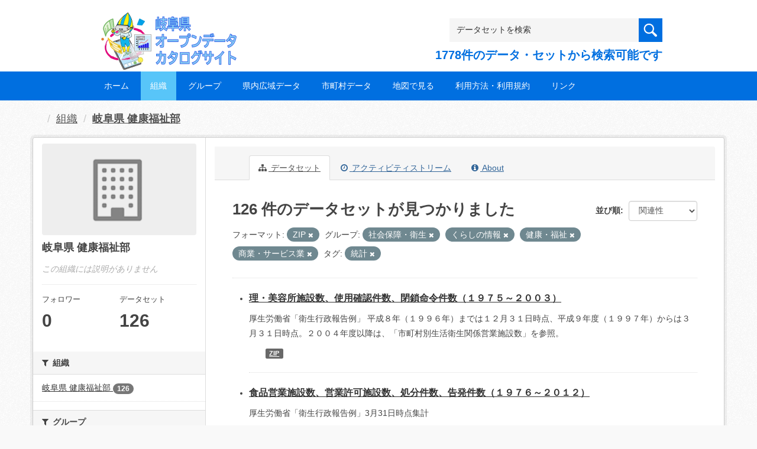

--- FILE ---
content_type: text/html; charset=utf-8
request_url: https://gifu-opendata.pref.gifu.lg.jp/organization/f6c4c00d-c8d4-4467-a6c2-9e9a9d8e5931?groups=gr1500&groups=gr9400&groups=gr9100&groups=gr0600&res_format=ZIP&tags=%E7%B5%B1%E8%A8%88
body_size: 59763
content:
<!DOCTYPE html>
<!--[if IE 9]> <html lang="ja" class="ie9"> <![endif]-->
<!--[if gt IE 8]><!--> <html lang="ja"> <!--<![endif]-->
  <head>
    <link rel="stylesheet" type="text/css" href="/fanstatic/vendor/:version:2020-08-26T22:43:51.62/select2/select2.css" />
<link rel="stylesheet" type="text/css" href="/fanstatic/css/:version:2020-08-29T14:55:32.98/main.min.css" />
<link rel="stylesheet" type="text/css" href="/fanstatic/vendor/:version:2020-08-26T22:43:51.62/font-awesome/css/font-awesome.min.css" />
<link rel="stylesheet" type="text/css" href="/fanstatic/ckanext-harvest/:version:2020-08-30T21:18:00.81/styles/harvest.css" />

    <meta charset="utf-8" />
      <meta name="generator" content="ckan 2.8.5" />
      <meta name="viewport" content="width=device-width, initial-scale=1.0">
    <title>岐阜県 健康福祉部 - 組織 - 岐阜県オープンデータカタログサイト</title>

    
    
  
    <link rel="shortcut icon" href="/base/images/ckan.ico" />
    
    
        <script type="text/javascript">
  (function(i,s,o,g,r,a,m){i['GoogleAnalyticsObject']=r;i[r]=i[r]||function(){
  (i[r].q=i[r].q||[]).push(arguments)},i[r].l=1*new Date();a=s.createElement(o),
  m=s.getElementsByTagName(o)[0];a.async=1;a.src=g;m.parentNode.insertBefore(a,m)
  })(window,document,'script','//www.google-analytics.com/analytics.js','ga');

  ga('create', 'UA-133857053-2', 'auto', {});
     
  ga('set', 'anonymizeIp', true);
  ga('send', 'pageview');
</script>
    

  <link rel="alternate" type="application/atom+xml" title="岐阜県オープンデータカタログサイト - 組織: 岐阜県 健康福祉部 のデータセット" href="/feeds/organization/30060.atom" />
<link rel="alternate" type="application/atom+xml" title="岐阜県オープンデータカタログサイト - 最新のリビジョン履歴" href="/revision/list?days=1&amp;format=atom" />

  
    
      
    

    
    


  <link rel="stylesheet" href="/responsive.css" type="text/css" media="screen, print" />
  <link rel="stylesheet" type="text/css" href="/bodik_odcs.css" />
  <link rel="stylesheet" type="text/css" href="/ssi/css/opendata.css" />
  <link rel="stylesheet" type="text/css" href="/ssi/css/opendata-top.css" />
  <script type='text/javascript' src='https://ajax.googleapis.com/ajax/libs/jquery/1.7.1/jquery.min.js?ver=1.7.1'></script>
  <script type="text/javascript" src="/jquery/scrolltopcontrol.js"></script>


    
  
      
      
    


    
  </head>

  
  <body data-site-root="https://gifu-opendata.pref.gifu.lg.jp/" data-locale-root="https://gifu-opendata.pref.gifu.lg.jp/" >

    
    <div class="hide"><a href="#content">スキップして内容へ</a></div>
  

  
    




<!-- ヘッダー -->
<header id="header" style="background-position: bottom center; background-size: cover; background-image: url(/)">

<!-- ヘッダー中身 -->    
<div class="header-inner">

<!-- ロゴ -->
<h1 class="logo">

  <a href="https://gifu-opendata.pref.gifu.lg.jp" title="岐阜県オープンデータカタログサイト"><img src="https://gifu-opendata.pref.gifu.lg.jp/img/opendata/logo.png" alt="岐阜県オープンデータカタログサイト"/></a>

</h1>
<!-- / ロゴ -->

<!-- トップナビゲーション -->
<div class="topinfo">
<nav id="infonav" class="info-navigation" role="navigation">
</nav>
<!-- サーチ -->
<!-- CKANデータセットの数を取得 -->
<div class="search">
<form action="/dataset" method="get">
<div style="white-space:nowrap"><input id="field-sitewide-search" name="q" type="text" onfocus="if(this.value=='データセットを検索') this.value='';" onblur="if(this.value=='') this.value='データセットを検索';" value="データセットを検索" /><button type="submit"></button></div>
<div class="search_txt">
1778件のデータ・セットから検索可能です
</div>
</form>
</div>
<!-- / サーチ --> 
</div>
<!-- //トップナビゲーション -->

</div>    
<!-- / ヘッダー中身 -->    

</header>
<!-- / ヘッダー -->  
<div class="clear"></div>

<!-- トップナビゲーション -->
<div class="nav_wrap">
<nav id="nav" class="main-navigation" role="navigation">
<div class="menu-topnav-container">
<ul id="menu-topnav" class="nav-menu">


<li><a href="https://gifu-opendata.pref.gifu.lg.jp/">ホーム</a></li>



<li class="current-menu-item current-page-item"><a href="/organization">組織</a></li>



<li><a href="https://gifu-opendata.pref.gifu.lg.jp/group/">グループ</a></li>


<li><a href="https://www.pref.gifu.lg.jp/page/75244.html" target="_blank">県内広域データ</a></li>
<li><a href="https://www.pref.gifu.lg.jp/page/75245.html" target="_blank">市町村データ</a></li>
<li><a href="https://www.pref.gifu.lg.jp/page/75246.html" target="_blank">地図で見る</a></li>
<li><a href="https://www.pref.gifu.lg.jp/page/75247.html" target="_blank">利用方法・利用規約</a></li>
<li><a href="https://www.pref.gifu.lg.jp/page/75248.html" target="_blank">リンク</a></li>

</ul></div></nav>

</div>
<!-- / トップナビゲーション -->
<div class="clear"></div>


  
    <div role="main">
      <div id="content" class="container">
        
          
            <div class="flash-messages">
              
                
              
            </div>
          

          
            <div class="toolbar">
              
                
                  <ol class="breadcrumb">
                    
<li class="home"></li>
                    
  <li><a href="/organization">組織</a></li>
  <li class="active"><a class=" active" href="/organization/30060">岐阜県 健康福祉部</a></li>

                  </ol>
                
              
            </div>
          

          <div class="row wrapper">
            
            
            

            
              <aside class="secondary col-sm-3">
                
                
  




  
  <div class="module module-narrow module-shallow context-info">
    
    <section class="module-content">
      
      
        <div class="image">
          <a href="/organization/30060">
            <img src="/base/images/placeholder-organization.png" width="200" alt="30060" />
          </a>
        </div>
      
      
      <h1 class="heading">岐阜県 健康福祉部
        
      </h1>
      
      
      
        <p class="empty">この組織には説明がありません</p>
      
      
      
        
        <div class="nums">
          <dl>
            <dt>フォロワー</dt>
            <dd data-module="followers-counter" data-module-id="f6c4c00d-c8d4-4467-a6c2-9e9a9d8e5931" data-module-num_followers="0"><span>0</span></dd>
          </dl>
          <dl>
            <dt>データセット</dt>
            <dd><span>126</span></dd>
          </dl>
        </div>
        
        
        <div class="follow_button">
          
        </div>
        
      
      
    </section>
  </div>
  
  
  <div class="filters">
    <div>
      
        

  
  
    
      
      
        <section class="module module-narrow module-shallow">
          
            <h2 class="module-heading">
              <i class="fa fa-filter"></i>
              
              組織
            </h2>
          
          
            
            
              <nav>
                <ul class="list-unstyled nav nav-simple nav-facet">
                  
                    
                    
                    
                    
                      <li class="nav-item">
                        <a href="/organization/f6c4c00d-c8d4-4467-a6c2-9e9a9d8e5931?organization=30060&amp;groups=gr9400&amp;groups=gr9100&amp;res_format=ZIP&amp;groups=gr0600&amp;groups=gr1500&amp;tags=%E7%B5%B1%E8%A8%88" title="">
                          <span class="item-label">岐阜県 健康福祉部</span>
                          <span class="hidden separator"> - </span>
                          <span class="item-count badge">126</span>
                        </a>
                      </li>
                  
                </ul>
              </nav>

              <p class="module-footer">
                
                  
                
              </p>
            
            
          
        </section>
      
    
  

      
        

  
  
    
      
      
        <section class="module module-narrow module-shallow">
          
            <h2 class="module-heading">
              <i class="fa fa-filter"></i>
              
              グループ
            </h2>
          
          
            
            
              <nav>
                <ul class="list-unstyled nav nav-simple nav-facet">
                  
                    
                    
                    
                    
                      <li class="nav-item active">
                        <a href="/organization/f6c4c00d-c8d4-4467-a6c2-9e9a9d8e5931?groups=gr9400&amp;groups=gr9100&amp;groups=gr0600&amp;res_format=ZIP&amp;tags=%E7%B5%B1%E8%A8%88" title="">
                          <span class="item-label">社会保障・衛生</span>
                          <span class="hidden separator"> - </span>
                          <span class="item-count badge">65</span>
                        </a>
                      </li>
                  
                    
                    
                    
                    
                      <li class="nav-item active">
                        <a href="/organization/f6c4c00d-c8d4-4467-a6c2-9e9a9d8e5931?groups=gr1500&amp;groups=gr9400&amp;groups=gr0600&amp;res_format=ZIP&amp;tags=%E7%B5%B1%E8%A8%88" title="">
                          <span class="item-label">健康・福祉</span>
                          <span class="hidden separator"> - </span>
                          <span class="item-count badge">39</span>
                        </a>
                      </li>
                  
                    
                    
                    
                    
                      <li class="nav-item active">
                        <a href="/organization/f6c4c00d-c8d4-4467-a6c2-9e9a9d8e5931?groups=gr1500&amp;groups=gr9100&amp;groups=gr0600&amp;res_format=ZIP&amp;tags=%E7%B5%B1%E8%A8%88" title="">
                          <span class="item-label">くらしの情報</span>
                          <span class="hidden separator"> - </span>
                          <span class="item-count badge">17</span>
                        </a>
                      </li>
                  
                    
                    
                    
                    
                      <li class="nav-item active">
                        <a href="/organization/f6c4c00d-c8d4-4467-a6c2-9e9a9d8e5931?groups=gr1500&amp;groups=gr9400&amp;groups=gr9100&amp;res_format=ZIP&amp;tags=%E7%B5%B1%E8%A8%88" title="">
                          <span class="item-label">商業・サービス業</span>
                          <span class="hidden separator"> - </span>
                          <span class="item-count badge">3</span>
                        </a>
                      </li>
                  
                    
                    
                    
                    
                      <li class="nav-item">
                        <a href="/organization/f6c4c00d-c8d4-4467-a6c2-9e9a9d8e5931?groups=gr9400&amp;groups=gr9100&amp;res_format=ZIP&amp;groups=gr0600&amp;groups=gr1500&amp;tags=%E7%B5%B1%E8%A8%88&amp;groups=gr0900" title="">
                          <span class="item-label">エネルギー・水</span>
                          <span class="hidden separator"> - </span>
                          <span class="item-count badge">2</span>
                        </a>
                      </li>
                  
                </ul>
              </nav>

              <p class="module-footer">
                
                  
                
              </p>
            
            
          
        </section>
      
    
  

      
        

  
  
    
      
      
        <section class="module module-narrow module-shallow">
          
            <h2 class="module-heading">
              <i class="fa fa-filter"></i>
              
              タグ
            </h2>
          
          
            
            
              <nav>
                <ul class="list-unstyled nav nav-simple nav-facet">
                  
                    
                    
                    
                    
                      <li class="nav-item active">
                        <a href="/organization/f6c4c00d-c8d4-4467-a6c2-9e9a9d8e5931?groups=gr1500&amp;groups=gr9400&amp;groups=gr9100&amp;groups=gr0600&amp;res_format=ZIP" title="">
                          <span class="item-label">統計</span>
                          <span class="hidden separator"> - </span>
                          <span class="item-count badge">81</span>
                        </a>
                      </li>
                  
                    
                    
                    
                    
                      <li class="nav-item">
                        <a href="/organization/f6c4c00d-c8d4-4467-a6c2-9e9a9d8e5931?tags=%E3%82%B3%E3%83%AD%E3%83%8A&amp;groups=gr9400&amp;groups=gr9100&amp;res_format=ZIP&amp;groups=gr0600&amp;groups=gr1500&amp;tags=%E7%B5%B1%E8%A8%88" title="">
                          <span class="item-label">コロナ</span>
                          <span class="hidden separator"> - </span>
                          <span class="item-count badge">1</span>
                        </a>
                      </li>
                  
                    
                    
                    
                    
                      <li class="nav-item">
                        <a href="/organization/f6c4c00d-c8d4-4467-a6c2-9e9a9d8e5931?groups=gr9400&amp;groups=gr9100&amp;res_format=ZIP&amp;groups=gr0600&amp;tags=%E3%83%9E%E3%83%83%E3%83%97&amp;groups=gr1500&amp;tags=%E7%B5%B1%E8%A8%88" title="">
                          <span class="item-label">マップ</span>
                          <span class="hidden separator"> - </span>
                          <span class="item-count badge">1</span>
                        </a>
                      </li>
                  
                    
                    
                    
                    
                      <li class="nav-item">
                        <a href="/organization/f6c4c00d-c8d4-4467-a6c2-9e9a9d8e5931?groups=gr9400&amp;groups=gr9100&amp;res_format=ZIP&amp;groups=gr0600&amp;tags=%E6%96%B0%E5%9E%8B%E3%82%B3%E3%83%AD%E3%83%8A%E3%82%A6%E3%82%A3%E3%83%AB%E3%82%B9&amp;groups=gr1500&amp;tags=%E7%B5%B1%E8%A8%88" title="">
                          <span class="item-label">新型コロナウィルス</span>
                          <span class="hidden separator"> - </span>
                          <span class="item-count badge">1</span>
                        </a>
                      </li>
                  
                </ul>
              </nav>

              <p class="module-footer">
                
                  
                
              </p>
            
            
          
        </section>
      
    
  

      
        

  
  
    
      
      
        <section class="module module-narrow module-shallow">
          
            <h2 class="module-heading">
              <i class="fa fa-filter"></i>
              
              フォーマット
            </h2>
          
          
            
            
              <nav>
                <ul class="list-unstyled nav nav-simple nav-facet">
                  
                    
                    
                    
                    
                      <li class="nav-item">
                        <a href="/organization/f6c4c00d-c8d4-4467-a6c2-9e9a9d8e5931?groups=gr9400&amp;groups=gr9100&amp;res_format=ZIP&amp;res_format=XLSX&amp;groups=gr0600&amp;groups=gr1500&amp;tags=%E7%B5%B1%E8%A8%88" title="">
                          <span class="item-label">XLSX</span>
                          <span class="hidden separator"> - </span>
                          <span class="item-count badge">81</span>
                        </a>
                      </li>
                  
                    
                    
                    
                    
                      <li class="nav-item">
                        <a href="/organization/f6c4c00d-c8d4-4467-a6c2-9e9a9d8e5931?res_format=XLS&amp;groups=gr9400&amp;groups=gr9100&amp;res_format=ZIP&amp;groups=gr0600&amp;groups=gr1500&amp;tags=%E7%B5%B1%E8%A8%88" title="">
                          <span class="item-label">XLS</span>
                          <span class="hidden separator"> - </span>
                          <span class="item-count badge">30</span>
                        </a>
                      </li>
                  
                    
                    
                    
                    
                      <li class="nav-item active">
                        <a href="/organization/f6c4c00d-c8d4-4467-a6c2-9e9a9d8e5931?groups=gr1500&amp;groups=gr9400&amp;groups=gr9100&amp;groups=gr0600&amp;tags=%E7%B5%B1%E8%A8%88" title="">
                          <span class="item-label">ZIP</span>
                          <span class="hidden separator"> - </span>
                          <span class="item-count badge">16</span>
                        </a>
                      </li>
                  
                    
                    
                    
                    
                      <li class="nav-item">
                        <a href="/organization/f6c4c00d-c8d4-4467-a6c2-9e9a9d8e5931?groups=gr9400&amp;groups=gr9100&amp;res_format=ZIP&amp;res_format=CSV&amp;groups=gr0600&amp;groups=gr1500&amp;tags=%E7%B5%B1%E8%A8%88" title="">
                          <span class="item-label">CSV</span>
                          <span class="hidden separator"> - </span>
                          <span class="item-count badge">13</span>
                        </a>
                      </li>
                  
                    
                    
                    
                    
                      <li class="nav-item">
                        <a href="/organization/f6c4c00d-c8d4-4467-a6c2-9e9a9d8e5931?groups=gr9400&amp;groups=gr9100&amp;res_format=PDF&amp;res_format=ZIP&amp;groups=gr0600&amp;groups=gr1500&amp;tags=%E7%B5%B1%E8%A8%88" title="">
                          <span class="item-label">PDF</span>
                          <span class="hidden separator"> - </span>
                          <span class="item-count badge">6</span>
                        </a>
                      </li>
                  
                </ul>
              </nav>

              <p class="module-footer">
                
                  
                
              </p>
            
            
          
        </section>
      
    
  

      
        

  
  
    
      
      
        <section class="module module-narrow module-shallow">
          
            <h2 class="module-heading">
              <i class="fa fa-filter"></i>
              
              ライセンス
            </h2>
          
          
            
            
              <nav>
                <ul class="list-unstyled nav nav-simple nav-facet">
                  
                    
                    
                    
                    
                      <li class="nav-item">
                        <a href="/organization/f6c4c00d-c8d4-4467-a6c2-9e9a9d8e5931?groups=gr9400&amp;groups=gr9100&amp;res_format=ZIP&amp;license_id=cc-by&amp;groups=gr0600&amp;groups=gr1500&amp;tags=%E7%B5%B1%E8%A8%88" title="">
                          <span class="item-label">cc-by</span>
                          <span class="hidden separator"> - </span>
                          <span class="item-count badge">67</span>
                        </a>
                      </li>
                  
                    
                    
                    
                    
                      <li class="nav-item">
                        <a href="/organization/f6c4c00d-c8d4-4467-a6c2-9e9a9d8e5931?groups=gr9400&amp;groups=gr9100&amp;license_id=CC-BY-SA-2.1-JP&amp;res_format=ZIP&amp;groups=gr0600&amp;groups=gr1500&amp;tags=%E7%B5%B1%E8%A8%88" title="">
                          <span class="item-label">cc-by-sa-21-jp</span>
                          <span class="hidden separator"> - </span>
                          <span class="item-count badge">38</span>
                        </a>
                      </li>
                  
                    
                    
                    
                    
                      <li class="nav-item">
                        <a href="/organization/f6c4c00d-c8d4-4467-a6c2-9e9a9d8e5931?groups=gr9400&amp;groups=gr9100&amp;res_format=ZIP&amp;groups=gr0600&amp;license_id=CC-BY-2.0&amp;groups=gr1500&amp;tags=%E7%B5%B1%E8%A8%88" title="">
                          <span class="item-label">cc-by</span>
                          <span class="hidden separator"> - </span>
                          <span class="item-count badge">16</span>
                        </a>
                      </li>
                  
                    
                    
                    
                    
                      <li class="nav-item">
                        <a href="/organization/f6c4c00d-c8d4-4467-a6c2-9e9a9d8e5931?license_id=cc-by-21-jp&amp;groups=gr9400&amp;groups=gr9100&amp;res_format=ZIP&amp;groups=gr0600&amp;groups=gr1500&amp;tags=%E7%B5%B1%E8%A8%88" title="">
                          <span class="item-label">cc-by-21-jp</span>
                          <span class="hidden separator"> - </span>
                          <span class="item-count badge">4</span>
                        </a>
                      </li>
                  
                    
                    
                    
                    
                      <li class="nav-item">
                        <a href="/organization/f6c4c00d-c8d4-4467-a6c2-9e9a9d8e5931?groups=gr9400&amp;groups=gr9100&amp;res_format=ZIP&amp;groups=gr0600&amp;groups=gr1500&amp;tags=%E7%B5%B1%E8%A8%88&amp;license_id=CC-BY-NC-SA-2.1-JP" title="">
                          <span class="item-label">cc-by-nc-sa-21-jp</span>
                          <span class="hidden separator"> - </span>
                          <span class="item-count badge">1</span>
                        </a>
                      </li>
                  
                </ul>
              </nav>

              <p class="module-footer">
                
                  
                
              </p>
            
            
          
        </section>
      
    
  

      
    </div>
    <a class="close no-text hide-filters"><i class="fa fa-times-circle"></i><span class="text">close</span></a>
  </div>


              </aside>
            

            
              <div class="primary col-sm-9 col-xs-12">
                
                
                  <article class="module">
                    
                      <header class="module-content page-header">
                        
                        <ul class="nav nav-tabs">
                          
  <li class="active"><a href="/organization/30060"><i class="fa fa-sitemap"></i> データセット</a></li>
  <li><a href="/organization/activity/30060/0"><i class="fa fa-clock-o"></i> アクティビティストリーム</a></li>
  <li><a href="/organization/about/30060"><i class="fa fa-info-circle"></i> About</a></li>

                        </ul>
                      </header>
                    
                    <div class="module-content">
                      
                      
    
      
      
      







<form id="organization-datasets-search-form" class="search-form" method="get" data-module="select-switch">

  

  

  
    <span>
  
  

  
  
  
  <input type="hidden" name="groups" value="gr1500" />
  
  
  
  
  
  <input type="hidden" name="groups" value="gr9400" />
  
  
  
  
  
  <input type="hidden" name="groups" value="gr9100" />
  
  
  
  
  
  <input type="hidden" name="groups" value="gr0600" />
  
  
  
  
  
  <input type="hidden" name="res_format" value="ZIP" />
  
  
  
  
  
  <input type="hidden" name="tags" value="統計" />
  
  
  
  </span>
  

  
    
      <div class="form-select form-group control-order-by">
        <label for="field-order-by">並び順</label>
        <select id="field-order-by" name="sort" class="form-control">
          
            
              <option value="score desc, metadata_modified desc">関連性</option>
            
          
            
              <option value="title_string asc">名前で昇順</option>
            
          
            
              <option value="title_string desc">名前で降順</option>
            
          
            
              <option value="metadata_modified desc">最終更新日</option>
            
          
            
              <option value="views_recent desc">人気</option>
            
          
        </select>
        
        <button class="btn btn-default js-hide" type="submit">Go</button>
        
      </div>
    
  

  
    
      <h2>

  
  
  
  

126 件のデータセットが見つかりました</h2>
    
  

  
    
      <p class="filter-list">
        
          
          <span class="facet">フォーマット:</span>
          
            <span class="filtered pill">ZIP
              <a href="/organization/30060?groups=gr1500&amp;groups=gr9400&amp;groups=gr9100&amp;groups=gr0600&amp;tags=%E7%B5%B1%E8%A8%88" class="remove" title="削除"><i class="fa fa-times"></i></a>
            </span>
          
        
          
          <span class="facet">グループ:</span>
          
            <span class="filtered pill">社会保障・衛生
              <a href="/organization/30060?groups=gr9400&amp;groups=gr9100&amp;groups=gr0600&amp;res_format=ZIP&amp;tags=%E7%B5%B1%E8%A8%88" class="remove" title="削除"><i class="fa fa-times"></i></a>
            </span>
          
            <span class="filtered pill">くらしの情報
              <a href="/organization/30060?groups=gr1500&amp;groups=gr9100&amp;groups=gr0600&amp;res_format=ZIP&amp;tags=%E7%B5%B1%E8%A8%88" class="remove" title="削除"><i class="fa fa-times"></i></a>
            </span>
          
            <span class="filtered pill">健康・福祉
              <a href="/organization/30060?groups=gr1500&amp;groups=gr9400&amp;groups=gr0600&amp;res_format=ZIP&amp;tags=%E7%B5%B1%E8%A8%88" class="remove" title="削除"><i class="fa fa-times"></i></a>
            </span>
          
            <span class="filtered pill">商業・サービス業
              <a href="/organization/30060?groups=gr1500&amp;groups=gr9400&amp;groups=gr9100&amp;res_format=ZIP&amp;tags=%E7%B5%B1%E8%A8%88" class="remove" title="削除"><i class="fa fa-times"></i></a>
            </span>
          
        
          
          <span class="facet">タグ:</span>
          
            <span class="filtered pill">統計
              <a href="/organization/30060?groups=gr1500&amp;groups=gr9400&amp;groups=gr9100&amp;groups=gr0600&amp;res_format=ZIP" class="remove" title="削除"><i class="fa fa-times"></i></a>
            </span>
          
        
      </p>
      <a class="show-filters btn btn-default">フィルタ結果</a>
    
  

</form>




    
  
    
      

  
    <ul class="dataset-list unstyled">
    	
        
	      
	        






  <li class="dataset-item">
    

<style>
.resource_thumbnail {
  overflow: hidden;
  position: relative;
  height: 150px;
}
.resource_thumbnail iframe {
  overflow: hidden;
  width: 100%;
  height: 100%;
}
.resource_thumbnail a {
  position: absolute;
  left: 0;
  top: 0;
  right: 0;
  bottom: 0;
  width: 100%;
}
</style>



  
  
    
      <div class="dataset-content">
        
        <h3 class="dataset-heading">
          
            
          
          
            <a href="/dataset/c11222-010">理・美容所施設数、使用確認件数、閉鎖命令件数（１９７５～２００３）</a>
          
          
            
            
          
        </h3>
      
        
        
      
        
        
          <div>厚生労働省「衛生行政報告例」
平成８年（１９９６年）までは１２月３１日時点、平成９年度（１９９７年）からは３月３１日時点。２００４年度以降は、「市町村別生活衛生関係営業施設数」を参照。</div>
        
      
      </div>
      
      
        
          <ul class="dataset-resources unstyled">
            
              
              <li>
                <a href="/dataset/c11222-010" class="label" data-format="zip">ZIP</a>
              </li>
              
            
          </ul>
        
      
    
    
  




  </li>

          
	      
	        






  <li class="dataset-item">
    

<style>
.resource_thumbnail {
  overflow: hidden;
  position: relative;
  height: 150px;
}
.resource_thumbnail iframe {
  overflow: hidden;
  width: 100%;
  height: 100%;
}
.resource_thumbnail a {
  position: absolute;
  left: 0;
  top: 0;
  right: 0;
  bottom: 0;
  width: 100%;
}
</style>



  
  
    
      <div class="dataset-content">
        
        <h3 class="dataset-heading">
          
            
          
          
            <a href="/dataset/c11222-008">食品営業施設数、営業許可施設数、処分件数、告発件数（１９７６～２０１２）</a>
          
          
            
            
          
        </h3>
      
        
        
      
        
        
          <div>厚生労働省「衛生行政報告例」3月31日時点集計</div>
        
      
      </div>
      
      
        
          <ul class="dataset-resources unstyled">
            
              
              <li>
                <a href="/dataset/c11222-008" class="label" data-format="zip">ZIP</a>
              </li>
              
            
          </ul>
        
      
    
    
  




  </li>

          
	      
	        






  <li class="dataset-item">
    

<style>
.resource_thumbnail {
  overflow: hidden;
  position: relative;
  height: 150px;
}
.resource_thumbnail iframe {
  overflow: hidden;
  width: 100%;
  height: 100%;
}
.resource_thumbnail a {
  position: absolute;
  left: 0;
  top: 0;
  right: 0;
  bottom: 0;
  width: 100%;
}
</style>



  
  
    
      <div class="dataset-content">
        
        <h3 class="dataset-heading">
          
            
          
          
            <a href="/dataset/c11222-006">食中毒発生状況（１９７６～２０１２分）</a>
          
          
            
            
          
        </h3>
      
        
        
      
        
        
          <div>厚生労働省「衛生行政報告例」12月31日時点集計</div>
        
      
      </div>
      
      
        
          <ul class="dataset-resources unstyled">
            
              
              <li>
                <a href="/dataset/c11222-006" class="label" data-format="zip">ZIP</a>
              </li>
              
            
          </ul>
        
      
    
    
  




  </li>

          
	      
	        






  <li class="dataset-item">
    

<style>
.resource_thumbnail {
  overflow: hidden;
  position: relative;
  height: 150px;
}
.resource_thumbnail iframe {
  overflow: hidden;
  width: 100%;
  height: 100%;
}
.resource_thumbnail a {
  position: absolute;
  left: 0;
  top: 0;
  right: 0;
  bottom: 0;
  width: 100%;
}
</style>



  
  
    
      <div class="dataset-content">
        
        <h3 class="dataset-heading">
          
            
          
          
            <a href="/dataset/c11222-004">市町村別生活衛生関係営業施設数（２００２～２０１２）</a>
          
          
            
            
          
        </h3>
      
        
        
      
        
        
          <div>厚生労働省「衛生行政報告例」
２００１年度以前の統計表は、■ホテル、旅館・簡易宿所・下宿営業施設数■一般浴場・その他の浴場別公私営別浴場数■クリーニング所・取次店別施設数、使用確認件数、処分件数■理・美容所施設数、使用確認件数、閉鎖命令件数を参照してください。</div>
        
      
      </div>
      
      
        
          <ul class="dataset-resources unstyled">
            
              
              <li>
                <a href="/dataset/c11222-004" class="label" data-format="zip">ZIP</a>
              </li>
              
            
          </ul>
        
      
    
    
  




  </li>

          
	      
	        






  <li class="dataset-item">
    

<style>
.resource_thumbnail {
  overflow: hidden;
  position: relative;
  height: 150px;
}
.resource_thumbnail iframe {
  overflow: hidden;
  width: 100%;
  height: 100%;
}
.resource_thumbnail a {
  position: absolute;
  left: 0;
  top: 0;
  right: 0;
  bottom: 0;
  width: 100%;
}
</style>



  
  
    
      <div class="dataset-content">
        
        <h3 class="dataset-heading">
          
            
          
          
            <a href="/dataset/c11222-003">一般浴場・その他の浴場別公私営別浴場数（１９７５～２００３）</a>
          
          
            
            
          
        </h3>
      
        
        
      
        
        
          <div>厚生労働省「衛生行政報告例」
平成８年（１９９６年）までは１２月３１日時点、平成９年度（１９９７年）からは３月３１日時点。２００４年度以降は、「市町村別生活衛生関係営業施設数」を参照。</div>
        
      
      </div>
      
      
        
          <ul class="dataset-resources unstyled">
            
              
              <li>
                <a href="/dataset/c11222-003" class="label" data-format="zip">ZIP</a>
              </li>
              
            
          </ul>
        
      
    
    
  




  </li>

          
	      
	        






  <li class="dataset-item">
    

<style>
.resource_thumbnail {
  overflow: hidden;
  position: relative;
  height: 150px;
}
.resource_thumbnail iframe {
  overflow: hidden;
  width: 100%;
  height: 100%;
}
.resource_thumbnail a {
  position: absolute;
  left: 0;
  top: 0;
  right: 0;
  bottom: 0;
  width: 100%;
}
</style>


  
      <div class="dataset-content">
        
        <h3 class="dataset-heading">
          
            
          
          
            <a href="/dataset/c11222-002">ホテル、旅館・簡易宿所・下宿営業施設数（１９８３～２００３）</a>
          
          
            
            
          
        </h3>
      
        
        
      
        
        
          <div>厚生労働省「衛生行政報告例」
平成８年（１９９６年）までは１２月３１日時点、平成９年度（１９９７年）からは３月３１日時点。２００４年度以降は、「市町村別生活衛生関係営業施設数」を参照。</div>
        
      
      </div>
      
      
        
          <ul class="dataset-resources unstyled">
            
              
              <li>
                <a href="/dataset/c11222-002" class="label" data-format="zip">ZIP</a>
              </li>
              
            
          </ul>
        
      
    
    



  </li>

          
	      
	        






  <li class="dataset-item">
    

<style>
.resource_thumbnail {
  overflow: hidden;
  position: relative;
  height: 150px;
}
.resource_thumbnail iframe {
  overflow: hidden;
  width: 100%;
  height: 100%;
}
.resource_thumbnail a {
  position: absolute;
  left: 0;
  top: 0;
  right: 0;
  bottom: 0;
  width: 100%;
}
</style>


  
      <div class="dataset-content">
        
        <h3 class="dataset-heading">
          
            
          
          
            <a href="/dataset/c11222-001">クリーニング所・取次店別施設数、使用確認件数、処分件数（１９７６～２００３）</a>
          
          
            
            
          
        </h3>
      
        
        
      
        
        
          <div>厚生労働省「衛生行政報告例」
平成８年（１９９６年）までは１２月３１日時点、平成９年度（１９９７年）からは３月３１日時点。２００４年度以降は、「市町村別生活衛生関係営業施設数」を参照。</div>
        
      
      </div>
      
      
        
          <ul class="dataset-resources unstyled">
            
              
              <li>
                <a href="/dataset/c11222-001" class="label" data-format="zip">ZIP</a>
              </li>
              
            
          </ul>
        
      
    
    



  </li>

          
	      
	        






  <li class="dataset-item">
    

<style>
.resource_thumbnail {
  overflow: hidden;
  position: relative;
  height: 150px;
}
.resource_thumbnail iframe {
  overflow: hidden;
  width: 100%;
  height: 100%;
}
.resource_thumbnail a {
  position: absolute;
  left: 0;
  top: 0;
  right: 0;
  bottom: 0;
  width: 100%;
}
</style>


  
      <div class="dataset-content">
        
        <h3 class="dataset-heading">
          
            
          
          
            <a href="/dataset/c11222-020">食品営業許可施設情報（2021）</a>
          
          
            
            
          
        </h3>
      
        
        
      
        
        
          <div>岐阜市を除く岐阜県内における営業許可を有する施設情報の一覧 （自動販売機、自動車、露店営業を除く） （全施設：令和3年3月31日現在、新規届出施設：令和3年4月～）</div>
        
      
      </div>
      
      
        
          <ul class="dataset-resources unstyled">
            
              
              <li>
                <a href="/dataset/c11222-020" class="label" data-format="csv">CSV</a>
              </li>
              
              <li>
                <a href="/dataset/c11222-020" class="label" data-format="zip">ZIP</a>
              </li>
              
            
          </ul>
        
      
    
    



  </li>

          
	      
	        






  <li class="dataset-item">
    

<style>
.resource_thumbnail {
  overflow: hidden;
  position: relative;
  height: 150px;
}
.resource_thumbnail iframe {
  overflow: hidden;
  width: 100%;
  height: 100%;
}
.resource_thumbnail a {
  position: absolute;
  left: 0;
  top: 0;
  right: 0;
  bottom: 0;
  width: 100%;
}
</style>


  
      <div class="dataset-content">
        
        <h3 class="dataset-heading">
          
            
          
          
            <a href="/dataset/c11226-001">療育手帳交付数（１９８３～２０１２分）</a>
          
          
            
            
          
        </h3>
      
        
        
      
        
        
          <div>市町村別・障害程度別交付状況
調査時点：各年度末現在※平成５年度（１９９３年度）のみ、調査時点は４月１日</div>
        
      
      </div>
      
      
        
          <ul class="dataset-resources unstyled">
            
              
              <li>
                <a href="/dataset/c11226-001" class="label" data-format="zip">ZIP</a>
              </li>
              
            
          </ul>
        
      
    
    



  </li>

          
	      
	        






  <li class="dataset-item">
    

<style>
.resource_thumbnail {
  overflow: hidden;
  position: relative;
  height: 150px;
}
.resource_thumbnail iframe {
  overflow: hidden;
  width: 100%;
  height: 100%;
}
.resource_thumbnail a {
  position: absolute;
  left: 0;
  top: 0;
  right: 0;
  bottom: 0;
  width: 100%;
}
</style>


  
      <div class="dataset-content">
        
        <h3 class="dataset-heading">
          
            
          
          
            <a href="/dataset/c11224-001">薬局数（１９７５～２０１２分）</a>
          
          
            
            
          
        </h3>
      
        
        
      
        
        
          <div>県薬務水道課「薬事監視四半期報告」</div>
        
      
      </div>
      
      
        
          <ul class="dataset-resources unstyled">
            
              
              <li>
                <a href="/dataset/c11224-001" class="label" data-format="zip">ZIP</a>
              </li>
              
            
          </ul>
        
      
    
    



  </li>

          
	      
	        






  <li class="dataset-item">
    

<style>
.resource_thumbnail {
  overflow: hidden;
  position: relative;
  height: 150px;
}
.resource_thumbnail iframe {
  overflow: hidden;
  width: 100%;
  height: 100%;
}
.resource_thumbnail a {
  position: absolute;
  left: 0;
  top: 0;
  right: 0;
  bottom: 0;
  width: 100%;
}
</style>


  
      <div class="dataset-content">
        
        <h3 class="dataset-heading">
          
            
          
          
            <a href="/dataset/c11219-005">扶助別被保護世帯・人員（１９７５～２０１２分）</a>
          
          
            
            
          
        </h3>
      
        
        
      
        
        
          <div>厚生労働省「福祉行政報告例」（平成24年以降は「被保護者調査」）</div>
        
      
      </div>
      
      
        
          <ul class="dataset-resources unstyled">
            
              
              <li>
                <a href="/dataset/c11219-005" class="label" data-format="zip">ZIP</a>
              </li>
              
            
          </ul>
        
      
    
    



  </li>

          
	      
	        






  <li class="dataset-item">
    

<style>
.resource_thumbnail {
  overflow: hidden;
  position: relative;
  height: 150px;
}
.resource_thumbnail iframe {
  overflow: hidden;
  width: 100%;
  height: 100%;
}
.resource_thumbnail a {
  position: absolute;
  left: 0;
  top: 0;
  right: 0;
  bottom: 0;
  width: 100%;
}
</style>


  
      <div class="dataset-content">
        
        <h3 class="dataset-heading">
          
            
          
          
            <a href="/dataset/c11219-003">被保護世帯数・人員（１９７５～２０１２分）</a>
          
          
            
            
          
        </h3>
      
        
        
      
        
        
          <div>厚生労働省「福祉行政報告例」（平成24年以降は「被保護者調査」）</div>
        
      
      </div>
      
      
        
          <ul class="dataset-resources unstyled">
            
              
              <li>
                <a href="/dataset/c11219-003" class="label" data-format="zip">ZIP</a>
              </li>
              
            
          </ul>
        
      
    
    



  </li>

          
	      
	        






  <li class="dataset-item">
    

<style>
.resource_thumbnail {
  overflow: hidden;
  position: relative;
  height: 150px;
}
.resource_thumbnail iframe {
  overflow: hidden;
  width: 100%;
  height: 100%;
}
.resource_thumbnail a {
  position: absolute;
  left: 0;
  top: 0;
  right: 0;
  bottom: 0;
  width: 100%;
}
</style>


  
      <div class="dataset-content">
        
        <h3 class="dataset-heading">
          
            
          
          
            <a href="/dataset/c11219-001">世帯類型別被保護世帯数（１９７５～２０１２分）</a>
          
          
            
            
          
        </h3>
      
        
        
      
        
        
          <div>厚生労働省「福祉行政報告例」（平成24年以降は「被保護者調査」）</div>
        
      
      </div>
      
      
        
          <ul class="dataset-resources unstyled">
            
              
              <li>
                <a href="/dataset/c11219-001" class="label" data-format="zip">ZIP</a>
              </li>
              
            
          </ul>
        
      
    
    



  </li>

          
	      
	        






  <li class="dataset-item">
    

<style>
.resource_thumbnail {
  overflow: hidden;
  position: relative;
  height: 150px;
}
.resource_thumbnail iframe {
  overflow: hidden;
  width: 100%;
  height: 100%;
}
.resource_thumbnail a {
  position: absolute;
  left: 0;
  top: 0;
  right: 0;
  bottom: 0;
  width: 100%;
}
</style>


  
      <div class="dataset-content">
        
        <h3 class="dataset-heading">
          
            
          
          
            <a href="/dataset/c11215-001">老人クラブ数、会員数（１９８４～２０１２分）</a>
          
          
            
            
          
        </h3>
      
        
        
      
        
        
          <div>厚生労働省「福祉行政報告例」
１９９８年までは暦年数値。２０００年からは年度数値。</div>
        
      
      </div>
      
      
        
          <ul class="dataset-resources unstyled">
            
              
              <li>
                <a href="/dataset/c11215-001" class="label" data-format="zip">ZIP</a>
              </li>
              
            
          </ul>
        
      
    
    



  </li>

          
	      
	        






  <li class="dataset-item">
    

<style>
.resource_thumbnail {
  overflow: hidden;
  position: relative;
  height: 150px;
}
.resource_thumbnail iframe {
  overflow: hidden;
  width: 100%;
  height: 100%;
}
.resource_thumbnail a {
  position: absolute;
  left: 0;
  top: 0;
  right: 0;
  bottom: 0;
  width: 100%;
}
</style>


  
      <div class="dataset-content">
        
        <h3 class="dataset-heading">
          
            
          
          
            <a href="/dataset/c11222-019">旅館業許可施設一覧表（2020）</a>
          
          
            
            
          
        </h3>
      
        
        
      
        
        
          <div>岐阜市を除く岐阜県内における旅館業許可施設一覧表
（全施設：令和2年3月31日現在）</div>
        
      
      </div>
      
      
        
          <ul class="dataset-resources unstyled">
            
              
              <li>
                <a href="/dataset/c11222-019" class="label" data-format="xlsx">XLSX</a>
              </li>
              
            
          </ul>
        
      
    
    



  </li>

          
	      
	        






  <li class="dataset-item">
    

<style>
.resource_thumbnail {
  overflow: hidden;
  position: relative;
  height: 150px;
}
.resource_thumbnail iframe {
  overflow: hidden;
  width: 100%;
  height: 100%;
}
.resource_thumbnail a {
  position: absolute;
  left: 0;
  top: 0;
  right: 0;
  bottom: 0;
  width: 100%;
}
</style>


  
      <div class="dataset-content">
        
        <h3 class="dataset-heading">
          
            
          
          
            <a href="/dataset/c11222-029">旅館業許可施設一覧表（2022）</a>
          
          
            
            
          
        </h3>
      
        
        
      
        
        
          <div>岐阜市を除く岐阜県内における旅館業許可施設一覧表
（全施設：令和4年3月31日現在、新規届出施設：令和4年4月～）</div>
        
      
      </div>
      
      
        
          <ul class="dataset-resources unstyled">
            
              
              <li>
                <a href="/dataset/c11222-029" class="label" data-format="xls">XLS</a>
              </li>
              
              <li>
                <a href="/dataset/c11222-029" class="label" data-format="xlsx">XLSX</a>
              </li>
              
            
          </ul>
        
      
    
    



  </li>

          
	      
	        






  <li class="dataset-item">
    

<style>
.resource_thumbnail {
  overflow: hidden;
  position: relative;
  height: 150px;
}
.resource_thumbnail iframe {
  overflow: hidden;
  width: 100%;
  height: 100%;
}
.resource_thumbnail a {
  position: absolute;
  left: 0;
  top: 0;
  right: 0;
  bottom: 0;
  width: 100%;
}
</style>


  
      <div class="dataset-content">
        
        <h3 class="dataset-heading">
          
            
          
          
            <a href="/dataset/c11222-024">旅館業許可施設一覧表（2021）</a>
          
          
            
            
          
        </h3>
      
        
        
      
        
        
          <div>岐阜市を除く岐阜県内における旅館業許可施設一覧表
（全施設：令和3年3月31日現在、新規届出施設：令和3年4月～）
岐阜市データのリンク先：https://gifu-opendata.pref.gifu.lg.jp/dataset/c212016-005</div>
        
      
      </div>
      
      
        
          <ul class="dataset-resources unstyled">
            
              
              <li>
                <a href="/dataset/c11222-024" class="label" data-format="xls">XLS</a>
              </li>
              
              <li>
                <a href="/dataset/c11222-024" class="label" data-format="xlsx">XLSX</a>
              </li>
              
            
          </ul>
        
      
    
    



  </li>

          
	      
	        






  <li class="dataset-item">
    

<style>
.resource_thumbnail {
  overflow: hidden;
  position: relative;
  height: 150px;
}
.resource_thumbnail iframe {
  overflow: hidden;
  width: 100%;
  height: 100%;
}
.resource_thumbnail a {
  position: absolute;
  left: 0;
  top: 0;
  right: 0;
  bottom: 0;
  width: 100%;
}
</style>


  
      <div class="dataset-content">
        
        <h3 class="dataset-heading">
          
            
          
          
            <a href="/dataset/c11222-041">旅館業許可施設一覧表（2025）</a>
          
          
            
            
          
        </h3>
      
        
        
      
        
        
          <div>岐阜市を除く岐阜県内における旅館業許可施設一覧表
（全施設：令和7年3月31日現在、新規届出施設：令和7年4月～）
※更新情報
R8.1.16 「令和7年12月旅館業許可施設一覧表」のデータを登録しました。
R7.12.5 「令和7年11月旅館業許可施設一覧表」のデータを登録しました。
R7.11.12...</div>
        
      
      </div>
      
      
        
          <ul class="dataset-resources unstyled">
            
              
              <li>
                <a href="/dataset/c11222-041" class="label" data-format="xls">XLS</a>
              </li>
              
              <li>
                <a href="/dataset/c11222-041" class="label" data-format="xlsx">XLSX</a>
              </li>
              
            
          </ul>
        
      
    
    



  </li>

          
	      
	        






  <li class="dataset-item">
    

<style>
.resource_thumbnail {
  overflow: hidden;
  position: relative;
  height: 150px;
}
.resource_thumbnail iframe {
  overflow: hidden;
  width: 100%;
  height: 100%;
}
.resource_thumbnail a {
  position: absolute;
  left: 0;
  top: 0;
  right: 0;
  bottom: 0;
  width: 100%;
}
</style>


  
      <div class="dataset-content">
        
        <h3 class="dataset-heading">
          
            
          
          
            <a href="/dataset/c11222-035">旅館業許可施設一覧表（2024）</a>
          
          
            
            
          
        </h3>
      
        
        
      
        
        
          <div>岐阜市を除く岐阜県内における旅館業許可施設一覧表
（全施設：令和6年3月31日現在、新規届出施設：令和6年4月～）</div>
        
      
      </div>
      
      
        
          <ul class="dataset-resources unstyled">
            
              
              <li>
                <a href="/dataset/c11222-035" class="label" data-format="xls">XLS</a>
              </li>
              
              <li>
                <a href="/dataset/c11222-035" class="label" data-format="xlsx">XLSX</a>
              </li>
              
            
          </ul>
        
      
    
    



  </li>

          
	      
	        






  <li class="dataset-item">
    

<style>
.resource_thumbnail {
  overflow: hidden;
  position: relative;
  height: 150px;
}
.resource_thumbnail iframe {
  overflow: hidden;
  width: 100%;
  height: 100%;
}
.resource_thumbnail a {
  position: absolute;
  left: 0;
  top: 0;
  right: 0;
  bottom: 0;
  width: 100%;
}
</style>


  
      <div class="dataset-content">
        
        <h3 class="dataset-heading">
          
            
          
          
            <a href="/dataset/c11222-033">旅館業許可施設一覧表（2023）</a>
          
          
            
            
          
        </h3>
      
        
        
      
        
        
          <div>岐阜市を除く岐阜県内における旅館業許可施設一覧表
（全施設：令和5年3月31日現在、新規届出施設：令和5年4月～）</div>
        
      
      </div>
      
      
        
          <ul class="dataset-resources unstyled">
            
              
              <li>
                <a href="/dataset/c11222-033" class="label" data-format="xls">XLS</a>
              </li>
              
              <li>
                <a href="/dataset/c11222-033" class="label" data-format="xlsx">XLSX</a>
              </li>
              
            
          </ul>
        
      
    
    



  </li>

          
	      
	    
    </ul>
  

    
  
  
    <div class='pagination-wrapper'><ul class='pagination'> <li class="active"><a href="/organization/f6c4c00d-c8d4-4467-a6c2-9e9a9d8e5931?groups=gr1500&amp;groups=gr9400&amp;groups=gr9100&amp;groups=gr0600&amp;res_format=ZIP&amp;tags=%E7%B5%B1%E8%A8%88&amp;page=1">1</a></li> <li><a href="/organization/f6c4c00d-c8d4-4467-a6c2-9e9a9d8e5931?groups=gr1500&amp;groups=gr9400&amp;groups=gr9100&amp;groups=gr0600&amp;res_format=ZIP&amp;tags=%E7%B5%B1%E8%A8%88&amp;page=2">2</a></li> <li><a href="/organization/f6c4c00d-c8d4-4467-a6c2-9e9a9d8e5931?groups=gr1500&amp;groups=gr9400&amp;groups=gr9100&amp;groups=gr0600&amp;res_format=ZIP&amp;tags=%E7%B5%B1%E8%A8%88&amp;page=3">3</a></li> <li class="disabled"><a href="#">...</a></li> <li><a href="/organization/f6c4c00d-c8d4-4467-a6c2-9e9a9d8e5931?groups=gr1500&amp;groups=gr9400&amp;groups=gr9100&amp;groups=gr0600&amp;res_format=ZIP&amp;tags=%E7%B5%B1%E8%A8%88&amp;page=7">7</a></li> <li><a href="/organization/f6c4c00d-c8d4-4467-a6c2-9e9a9d8e5931?groups=gr1500&amp;groups=gr9400&amp;groups=gr9100&amp;groups=gr0600&amp;res_format=ZIP&amp;tags=%E7%B5%B1%E8%A8%88&amp;page=2">»</a></li></ul></div>
  

                    </div>
                  </article>
                
              </div>
            
          </div>
        
      </div>
    </div>
  
    <!-- Powerdエリア -->
<div id="powerd">
<div class="powerd-inner">

<!-- フッターウィジェット -->
<div class="row">
<article class="half">
<div id="pwbox">
</div>
</article>
<article class="fifth">
<div id="pwbox">
  <div id="text-3" class="widget widget_text">
  </div>
</div>
</article>
<article class="fifth">
<div id="pwbox">
  <div id="text-4" class="widget widget_text"><div class="sidebar-title2">POWERED BY</div><div class="textwidget"><a href="http://ckan.org/" target="_blank" rel="noopener noreferrer"><img src="/images/ckan_logo.png" alt="ckan"></a></div></div>
</div>
</article>
</div>
<!-- / フッターウィジェット -->
<div class="clear"></div>

</div>
</div>
<!-- / Powerdエリア -->


<!-- フッターエリア -->
<footer id="footer">
<div class="footer-inner">

<!-- フッターウィジェット -->
<div class="row">
<article class="quarter">
<div id="topbox">
<!--
<div id="nav_menu-2" class="widget widget_nav_menu"><div class="sidebar-title">Navigation</div><div class="menu-footnav-container"><ul id="menu-footnav" class="menu">
  <li class="menu-item"><a href="https://gifu-opendata.pref.gifu.lg.jp">ホーム</a></li>
  <li class="menu-item"><a href="/dataset">データセット</a></li>
  <li class="menu-item"><a href="/organization">組織</a></li>
  <li class="menu-item"><a href="https://gifu-opendata.pref.gifu.lg.jp/group/">グループ</a></li>
  <li class="menu-item"><a href="https://gifu-opendata.pref.gifu.lg.jp/info/">お知らせ</a></li>
  <li class="menu-item"><a href="https://gifu-opendata.pref.gifu.lg.jp/tos/">利用規約</a></li>
  <li class="menu-item"><a href="https://gifu-opendata.pref.gifu.lg.jp/about/">サイトについて</a></li>
  <li class="menu-item"><a href="https://gifu-opendata.pref.gifu.lg.jp/contact/">お問い合わせ</a></li>
  <li class="menu-item"><a href="https://gifu-opendata.pref.gifu.lg.jp">ビジュアライズ</a></li>
</ul></div></div>
-->
</div>
</article>

<article class="quarter">
<div id="topbox">
</div>
</article>

<article class="half">
<div id="topbox">
</div>
</article>

</div>
<!-- / フッターウィジェット -->
<div class="clear"></div>

</div>

  
    
  

</footer>
<!-- / フッターエリア -->
  
    
    
    
      
    
  
    
    
    
        
        
        <div class="js-hide" data-module="google-analytics"
             data-module-googleanalytics_resource_prefix="">
        </div>
    


      
  <script>document.getElementsByTagName('html')[0].className += ' js';</script>
<script type="text/javascript" src="/fanstatic/vendor/:version:2020-08-26T22:43:51.62/jquery.min.js"></script>
<script type="text/javascript" src="/fanstatic/vendor/:version:2020-08-26T22:43:51.62/:bundle:bootstrap/js/bootstrap.min.js;jed.min.js;moment-with-locales.js;select2/select2.min.js"></script>
<script type="text/javascript" src="/fanstatic/base/:version:2020-08-26T22:43:51.60/:bundle:plugins/jquery.inherit.min.js;plugins/jquery.proxy-all.min.js;plugins/jquery.url-helpers.min.js;plugins/jquery.date-helpers.min.js;plugins/jquery.slug.min.js;plugins/jquery.slug-preview.min.js;plugins/jquery.truncator.min.js;plugins/jquery.masonry.min.js;plugins/jquery.form-warning.min.js;plugins/jquery.images-loaded.min.js;sandbox.min.js;module.min.js;pubsub.min.js;client.min.js;notify.min.js;i18n.min.js;main.min.js;modules/select-switch.min.js;modules/slug-preview.min.js;modules/basic-form.min.js;modules/confirm-action.min.js;modules/api-info.min.js;modules/autocomplete.min.js;modules/custom-fields.min.js;modules/data-viewer.min.js;modules/table-selectable-rows.min.js;modules/resource-form.min.js;modules/resource-upload-field.min.js;modules/resource-reorder.min.js;modules/resource-view-reorder.min.js;modules/follow.min.js;modules/activity-stream.min.js;modules/dashboard.min.js;modules/resource-view-embed.min.js;view-filters.min.js;modules/resource-view-filters-form.min.js;modules/resource-view-filters.min.js;modules/table-toggle-more.min.js;modules/dataset-visibility.min.js;modules/media-grid.min.js;modules/image-upload.min.js;modules/followers-counter.min.js"></script>
<script type="text/javascript" src="/fanstatic/base/:version:2020-08-26T22:43:51.60/tracking.min.js"></script>
<script type="text/javascript" src="/fanstatic/ckanext-googleanalytics/:version:2020-09-05T20:28:14.08/googleanalytics_event_tracking.js"></script></body>
</html>